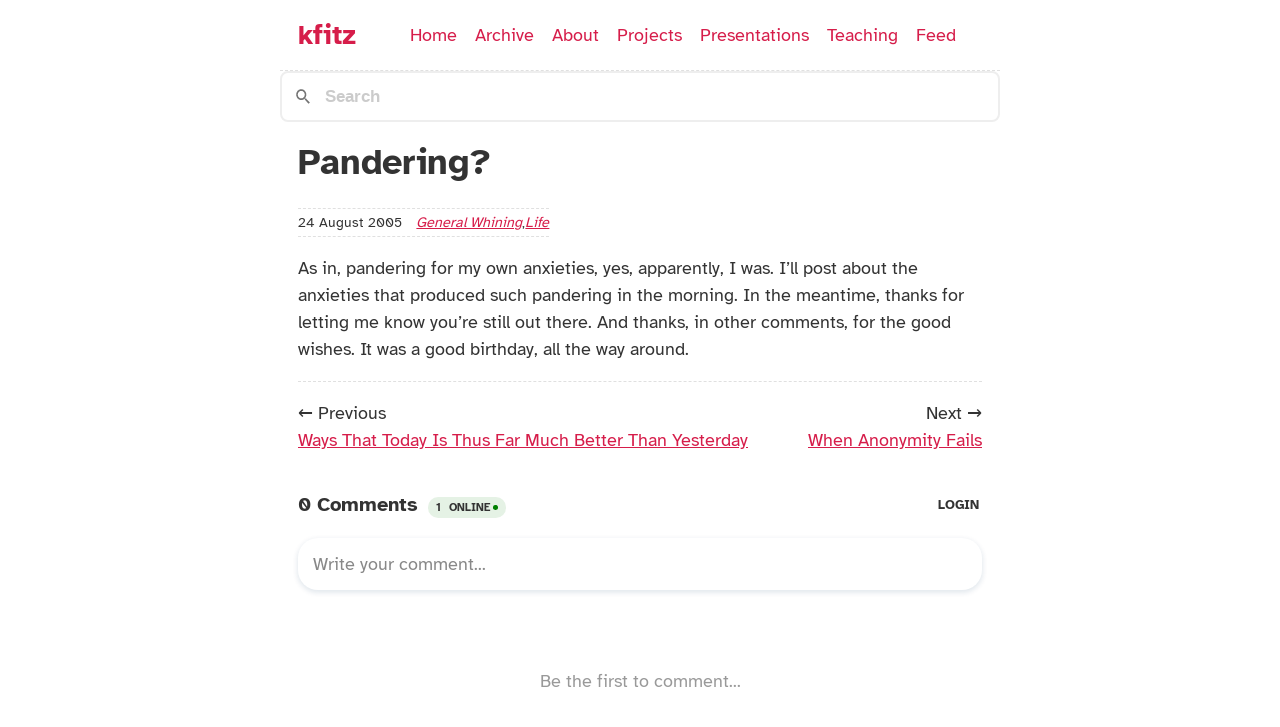

--- FILE ---
content_type: text/html
request_url: https://kfitz.info/pandering/
body_size: 4457
content:
<!doctype html>
<html lang="en">
	<head>
		<meta charset="utf-8">
		<meta name="viewport" content="width=device-width, initial-scale=1.0">
		<title>Pandering?</title>
		<meta name="description" content="The long-running and erratically updated blog of Kathleen Fitzpatrick.">
		<link rel="alternate" href="feed/feed.xml" type="application/atom+xml" title="kfitz">
		<script async="" src="https://talk.hyvor.com/embed/embed.js" type="module"></script>
		<link rel="webmention" href="https://webmention.io/kfitz.info/webmention">
		<link rel="pingback" href="https://webmention.io/kfitz.info/xmlrpc">
		
		
		
		
		
		<style>/**
 * okaidia theme for JavaScript, CSS and HTML
 * Loosely based on Monokai textmate theme by http://www.monokai.nl/
 * @author ocodia
 */

code[class*="language-"],
pre[class*="language-"] {
	color: #f8f8f2;
	background: none;
	text-shadow: 0 1px rgba(0, 0, 0, 0.3);
	font-family: Consolas, Monaco, 'Andale Mono', 'Ubuntu Mono', monospace;
	font-size: 1em;
	text-align: left;
	white-space: pre;
	word-spacing: normal;
	word-break: normal;
	word-wrap: normal;
	line-height: 1.5;

	-moz-tab-size: 4;
	-o-tab-size: 4;
	tab-size: 4;

	-webkit-hyphens: none;
	-moz-hyphens: none;
	-ms-hyphens: none;
	hyphens: none;
}

/* Code blocks */
pre[class*="language-"] {
	padding: 1em;
	margin: .5em 0;
	overflow: auto;
	border-radius: 0.3em;
}

:not(pre) > code[class*="language-"],
pre[class*="language-"] {
	background: #272822;
}

/* Inline code */
:not(pre) > code[class*="language-"] {
	padding: .1em;
	border-radius: .3em;
	white-space: normal;
}

.token.comment,
.token.prolog,
.token.doctype,
.token.cdata {
	color: #8292a2;
}

.token.punctuation {
	color: #f8f8f2;
}

.token.namespace {
	opacity: .7;
}

.token.property,
.token.tag,
.token.constant,
.token.symbol,
.token.deleted {
	color: #f92672;
}

.token.boolean,
.token.number {
	color: #ae81ff;
}

.token.selector,
.token.attr-name,
.token.string,
.token.char,
.token.builtin,
.token.inserted {
	color: #a6e22e;
}

.token.operator,
.token.entity,
.token.url,
.language-css .token.string,
.style .token.string,
.token.variable {
	color: #f8f8f2;
}

.token.atrule,
.token.attr-value,
.token.function,
.token.class-name {
	color: #e6db74;
}

.token.keyword {
	color: #66d9ef;
}

.token.regex,
.token.important {
	color: #fd971f;
}

.token.important,
.token.bold {
	font-weight: bold;
}
.token.italic {
	font-style: italic;
}

.token.entity {
	cursor: help;
}
/*
 * New diff- syntax
 */

pre[class*="language-diff-"] {
	--eleventy-code-padding: 1.25em;
	padding-left: var(--eleventy-code-padding);
	padding-right: var(--eleventy-code-padding);
}
.token.deleted {
	background-color: hsl(0, 51%, 37%);
	color: inherit;
}
.token.inserted {
	background-color: hsl(126, 31%, 39%);
	color: inherit;
}

/* Make the + and - characters unselectable for copy/paste */
.token.prefix.unchanged,
.token.prefix.inserted,
.token.prefix.deleted {
	-webkit-user-select: none;
	user-select: none;
	display: inline-flex;
	align-items: center;
	justify-content: center;
	padding-top: 2px;
	padding-bottom: 2px;
}
.token.prefix.inserted,
.token.prefix.deleted {
	width: var(--eleventy-code-padding);
	background-color: rgba(0,0,0,.2);
}

/* Optional: full-width background color */
.token.inserted:not(.prefix),
.token.deleted:not(.prefix) {
	display: block;
	margin-left: calc(-1 * var(--eleventy-code-padding));
	margin-right: calc(-1 * var(--eleventy-code-padding));
	text-decoration: none; /* override del, ins, mark defaults */
	color: inherit; /* override del, ins, mark defaults */
}
/* This is an arbitrary CSS string added to the bundle */
/* Defaults */
@font-face {
	font-family: "Atkinson Hyperlegible";
	src: url('/css/files/atkinson-hyperlegible-latin-400-normal.woff2') format('woff2');
	font-display: swap;
}
@font-face {
	font-family: "Atkinson Hyperlegible";
	font-weight: bold;
	src: url('/css/files/atkinson-hyperlegible-latin-700-normal.woff2') format('woff2');
	font-display: swap;
}
@font-face {
	font-family: "Atkinson Hyperlegible";
	font-style: italic
	src: url('/css/files/atkinson-hyperlegible-latin-400-italic.woff2') format('woff2');
	font-display: swap;
}

:root {
	--font-family: "Atkinson Hyperlegible", -apple-system, system-ui, sans-serif;
	--font-family-monospace: Consolas, Menlo, Monaco, Andale Mono WT, Andale Mono, Lucida Console, Lucida Sans Typewriter, DejaVu Sans Mono, Bitstream Vera Sans Mono, Liberation Mono, Nimbus Mono L, Courier New, Courier, monospace;
  font-size: 18px;
}

/* Theme colors */
:root {
	--color-gray-20: #e0e0e0;
	--color-gray-50: #C0C0C0;
	--color-gray-90: #333;

	--background-color: #fff;

	--text-color: var(--color-gray-90);
	--text-color-link: #d61d4a;
	--text-color-link-active: #853439;
	--text-color-link-visited: #e8325e;

	--syntax-tab-size: 2;
}

@media (prefers-color-scheme: dark) {
	:root {
		--color-gray-20: #e0e0e0;
		--color-gray-50: #C0C0C0;
		--color-gray-90: #dad8d8;

		/* --text-color is assigned to --color-gray-_ above */
		--text-color-link: #1493fb;
		--text-color-link-active: #6969f7;
		--text-color-link-visited: #a6a6f8;

		--background-color: #15202b;
	}
}


/* Global stylesheet */
* {
	box-sizing: border-box;
}

@view-transition {
	navigation: auto;
}

html,
body {
	padding: 0;
	margin: 0 auto;
	font-family: var(--font-family);
	color: var(--text-color);
	background-color: var(--background-color);
}
html {
	overflow-y: scroll;
}
body {
	max-width: 40em;
}

/* https://www.a11yproject.com/posts/how-to-hide-content/ */
.visually-hidden {
	clip: rect(0 0 0 0);
	clip-path: inset(50%);
	height: 1px;
	overflow: hidden;
	position: absolute;
	white-space: nowrap;
	width: 1px;
}

p:last-child {
	margin-bottom: 0;
}
p {
	line-height: 1.5;
}

li {
	line-height: 1.5;
}

a[href] {
	color: var(--text-color-link);
}
a[href]:visited {
	color: var(--text-color-link-visited);
}
a[href]:hover,
a[href]:active {
	color: var(--text-color-link-active);
}

main,
footer {
	padding: 1rem;
}
main :first-child {
	margin-top: 0;
}

header {
	border-bottom: 1px dashed var(--color-gray-20);
}
header:after {
	content: "";
	display: table;
	clear: both;
}

footer {
	border-top: 1px dashed var(--color-gray-50);
}

.links-nextprev {
	display: flex;
	justify-content: space-between;
	gap: .5em 1em;
	list-style: "";
	border-top: 1px dashed var(--color-gray-20);
	padding: 1em 0;
}
.links-nextprev > * {
	flex-grow: 1;
}
.links-nextprev-next {
	text-align: right;
}

table {
	margin: 1em 0;
}
table td,
table th {
	padding-right: 1em;
}

pre,
code {
	font-family: var(--font-family-monospace);
}
pre:not([class*="language-"]) {
	margin: .5em 0;
	line-height: 1.375; /* 22px /16 */
	-moz-tab-size: var(--syntax-tab-size);
	-o-tab-size: var(--syntax-tab-size);
	tab-size: var(--syntax-tab-size);
	-webkit-hyphens: none;
	-ms-hyphens: none;
	hyphens: none;
	direction: ltr;
	text-align: left;
	white-space: pre;
	word-spacing: normal;
	word-break: normal;
	overflow-x: auto;
}
code {
	word-break: break-all;
}

/* Header */
header {
	display: flex;
	gap: 1em .5em;
	flex-wrap: wrap;
	align-items: center;
	padding: 1em;
}
.home-link {
	font-size: 1.5em; /* 16px /16 */
	font-weight: 700;
	margin-right: 2em;
}
.home-link:link:not(:hover) {
	text-decoration: none;
}

/* Nav */
.nav {
	display: flex;
	padding: 0;
	margin: 0;
	list-style: none;
}
.nav-item {
	display: inline-block;
	margin-right: 1em;
}
.nav-item a[href]:not(:hover) {
	text-decoration: none;
}
.nav a[href][aria-current="page"] {
	text-decoration: underline;
}

/* Posts list */
.postlist {
	list-style: none;
	padding: 0;
	padding-left: 1.5rem;
}
.postlist-item {
	display: flex;
	flex-wrap: wrap;
	align-items: baseline;
	counter-increment: start-from -1;
	margin-bottom: 1em;
}
.postlist-item:before {
	display: inline-block;
	pointer-events: none;
	content: "" counter(start-from, decimal-leading-zero) ". ";
	line-height: 100%;
	text-align: right;
	margin-left: -1.5rem;
}
.postlist-date,
.postlist-item:before {
	font-size: 0.8125em; /* 13px /16 */
	color: var(--color-gray-90);
}
.postlist-date {
	word-spacing: -0.5px;
}
.postlist-link {
	font-size: 1.1875em; /* 19px /16 */
	font-weight: 700;
	flex-basis: calc(100% - 1.5rem);
	padding-left: .25em;
	padding-right: .5em;
	text-underline-position: from-font;
	text-underline-offset: 0;
	text-decoration-thickness: 1px;
}
.postlist-item-active .postlist-link {
	font-weight: bold;
}

/* Archive list */
.archivelist {
	padding: 0;
	padding-left: 2.5rem;
}
.archivelist-item {
	align-items: baseline;
	margin-bottom: 1em;
}
.archivelist-item::marker {
	text-align: right;
	margin-left: -1.5rem;
	font-size: 0.8125em; /* 13px /16 */
	color: var(--color-gray-90);
}
.archivelist-date {
	font-size: 0.8125em; /* 13px /16 */
	color: var(--color-gray-90);
	word-spacing: -0.5px;
}
.archivelist-link {
	font-size: 1.1875em; /* 19px /16 */
	font-weight: 700;
	flex-basis: calc(100% - 1.5rem);
	padding-left: .25em;
	padding-right: .5em;
	text-underline-position: from-font;
	text-underline-offset: 0;
	text-decoration-thickness: 1px;
}
.archivelist-item-active .archivelist-link {
	font-weight: bold;
}


/* Tags */
.post-tag {
	display: inline-flex;
	align-items: center;
	justify-content: center;
	text-transform: capitalize;
	font-style: italic;
}
.postlist-item > .post-tag {
	align-self: center;
}

/* Tags list */
.post-metadata {
	display: inline-flex;
	flex-wrap: wrap;
	gap: .5em;
	list-style: none;
	border-top: 1px dashed var(--color-gray-20);
	border-bottom: 1px dashed var(--color-gray-20);
	padding: 3px 0px 3px 0px;
	margin: 0;
	font-size: .8em;
}
.post-metadata time {
	margin-right: 1em;
}

/* Direct Links / Markdown Headers */
.header-anchor {
	text-decoration: none;
	font-style: normal;
	font-size: 1em;
	margin-left: .1em;
}
a[href].header-anchor,
a[href].header-anchor:visited {
	color: transparent;
}
a[href].header-anchor:focus,
a[href].header-anchor:hover {
	text-decoration: underline;
}
a[href].header-anchor:focus,
:hover > a[href].header-anchor {
	color: #aaa;
}

h2 + .header-anchor {
	font-size: 1.5em;
	font-weight: bold;
}

h1 {
	font-weight: bolder;
}

summary {
	font-size: 1.5em;
	font-weight: bold;
	margin-bottom: .5em;
}

img {
	display: block;
	margin-left: auto;
	margin-right: auto;
}

blockquote {
	display: block;
	margin-left: 2em;
	margin-right: 3em;
	padding-left: 10px;
	border-left: 10px solid var(--text-color-link);
}

hr.new {
	border: none;
	border-top: 1px dashed var(--color-gray-50);
}
/* Webmention Section */

.webmentions {
	display:block;
	text-align: left;
}
.webmentions__facepile {
	display:flex;
	align-items: center;
	flex-wrap: wrap;
}
.webmentions__face {
	width: 2rem;
	height: 2rem;
	border-radius: 50%;
	object-fit: cover;
	flex: none;
}
.webmentions__list {
	list-style-type: none;
	padding:0;
}
.webmentions__item {
	margin-bottom: 2rem;
}

/* Single Webmention */

.webmention {
	display:block;
}
.webmention__meta,
.webmention__author {
	display: flex;
	align-items: center;
	flex-wrap: wrap;
}
.webmention__meta {
	margin-bottom:.5rem;
}
.webmention__author {
	margin-right:.25rem;
}
.webmention__author__photo {
	height: 3rem;
	width: 3rem;
	border-radius: 50%;
	object-fit: cover;
	margin-right:.5rem;
}
.webmention__pubdate {
	font-style: italic;
}
/* Message Box */
.message-box {
	--color-message-box: #ffc;

	display: block;
	background-color: var(--color-message-box);
	color: var(--color-gray-90);
	padding: 1em 0.625em; /* 16px 10px /16 */
}
.message-box ol {
	margin-top: 0;
}

@media (prefers-color-scheme: dark) {
	.message-box {
		--color-message-box: #082840;
	}
}</style>
	</head>
	<body>
		<a href="#skip" class="visually-hidden">Skip to main content</a>

		<header>
			<a href="/" class="home-link">kfitz</a>
			<nav>
				<h2 class="visually-hidden" id="top-level-navigation-menu">Top level navigation menu</h2>
				<ul class="nav">
					<li class="nav-item"><a href="/">Home</a></li>
					<li class="nav-item"><a href="/blog/">Archive</a></li>
					<li class="nav-item"><a href="/about/">About</a></li>
					<li class="nav-item"><a href="/projects/">Projects</a></li>
					<li class="nav-item"><a href="/presentations/">Presentations</a></li>
					<li class="nav-item"><a href="/teaching/">Teaching</a></li>
					<li class="nav-item"><a href="/feed/feed.xml">Feed</a></li>
				</ul>
			</nav>
		</header>

		<link href="/pagefind/pagefind-ui.css" rel="stylesheet">
		<script src="/pagefind/pagefind-ui.js"></script>
		<div id="search"></div>
		<script>
			window.addEventListener('DOMContentLoaded', (event) => {
				new PagefindUI({ element: "#search", showSubResults: true });
			});
		</script>

		<main id="skip">
			<heading-anchors>
				
<h1 id="pandering">Pandering?</h1>

<ul class="post-metadata">
	<li><time datetime="2005-08-24">24 August 2005</time></li>
	<li><a href="/tags/general-whining/" class="post-tag">general whining</a>, </li>
	<li><a href="/tags/life/" class="post-tag">life</a></li>
</ul>

<p>As in, pandering for my own anxieties, yes, apparently, I was. I’ll post about the anxieties that produced such pandering in the morning. In the meantime, thanks for letting me know you’re still out there. And thanks, in other comments, for the good wishes. It was a good birthday, all the way around.</p>

<ul class="links-nextprev"><li class="links-nextprev-prev">← Previous<br> <a href="/ways-that-today-is-thus-far-much-better-than-yesterday/">Ways That Today Is Thus Far Much Better Than Yesterday</a></li><li class="links-nextprev-next">Next →<br><a href="/when-anonymity-fails/">When Anonymity Fails</a></li>
</ul>

<hyvor-talk-comments website-id="9100" page-id="/pandering/"></hyvor-talk-comments>

<div class="webmentions" id="webmentions">
	<h3 id="webmentions-2">Webmentions</h3>

	
	<p>No replies yet.</p>
	



  




</div>


			</heading-anchors>
		</main>

		<footer>
			<p><em>Built with <a href="https://www.11ty.dev/">Eleventy v3.1.0</a>. All content <a href="https://creativecommons.org/licenses/by/4.0/deed.en">CC BY 4.0</a> if you're human.</em></p><p></p>
		</footer>

		<script type="module" src="/dist/rJ3_G-2ArF.js"></script>
	</body>
</html>


--- FILE ---
content_type: text/javascript
request_url: https://kfitz.info/dist/rJ3_G-2ArF.js
body_size: 1734
content:
// Thank you to https://github.com/daviddarnes/heading-anchors
// Thank you to https://amberwilson.co.uk/blog/are-your-anchor-links-accessible/

let globalInstanceIndex = 0;

class HeadingAnchors extends HTMLElement {
	static register(tagName) {
		if ("customElements" in window) {
			customElements.define(tagName || "heading-anchors", HeadingAnchors);
		}
	}

	static attributes = {
		exclude: "data-ha-exclude",
		prefix: "prefix",
		content: "content",
	}

	static classes = {
		anchor: "ha",
		placeholder: "ha-placeholder",
		srOnly: "ha-visualhide",
	}

	static defaultSelector = "h2,h3,h4,h5,h6";

	static css = `
.${HeadingAnchors.classes.srOnly} {
	clip: rect(0 0 0 0);
	height: 1px;
	overflow: hidden;
	position: absolute;
	width: 1px;
}
.${HeadingAnchors.classes.anchor} {
	position: absolute;
	left: var(--ha_offsetx);
	top: var(--ha_offsety);
	text-decoration: none;
	opacity: 0;
}
.${HeadingAnchors.classes.placeholder} {
	opacity: .3;
}
.${HeadingAnchors.classes.anchor}:is(:focus-within, :hover) {
	opacity: 1;
}
.${HeadingAnchors.classes.anchor},
.${HeadingAnchors.classes.placeholder} {
	padding: 0 .25em;

	/* Disable selection of visually hidden label */
	-webkit-user-select: none;
	user-select: none;
}

@supports (anchor-name: none) {
	.${HeadingAnchors.classes.anchor} {
		position: absolute;
		left: anchor(left);
		top: anchor(top);
	}
}`;

	get supports() {
		return "replaceSync" in CSSStyleSheet.prototype;
	}

	get supportsAnchorPosition() {
		return CSS.supports("anchor-name: none");
	}

	constructor() {
		super();

		if(!this.supports) {
			return;
		}

		let sheet = new CSSStyleSheet();
		sheet.replaceSync(HeadingAnchors.css);
		document.adoptedStyleSheets = [...document.adoptedStyleSheets, sheet];

		this.headingStyles = {};
		this.instanceIndex = globalInstanceIndex++;
	}

	connectedCallback() {
		if (!this.supports) {
			return;
		}

		this.headings.forEach((heading, index) => {
			if(!heading.hasAttribute(HeadingAnchors.attributes.exclude)) {
				let anchor = this.getAnchorElement(heading);
				let placeholder = this.getPlaceholderElement();

				// Prefers anchor position approach for better accessibility
				// https://amberwilson.co.uk/blog/are-your-anchor-links-accessible/
				if(this.supportsAnchorPosition) {
					let anchorName = `--ha_${this.instanceIndex}_${index}`;
					placeholder.style.setProperty("anchor-name", anchorName);
					anchor.style.positionAnchor = anchorName;
				}

				heading.appendChild(placeholder)
				heading.after(anchor);
			}
		});
	}

	// Polyfill-only
	positionAnchorFromPlaceholder(placeholder) {
		if(!placeholder) {
			return;
		}

		let heading = placeholder.closest("h1,h2,h3,h4,h5,h6");
		if(!heading.nextElementSibling) {
			return;
		}

		// TODO next element could be more defensive
		this.positionAnchor(heading.nextElementSibling);
	}

	// Polyfill-only
	positionAnchor(anchor) {
		if(!anchor || !anchor.previousElementSibling) {
			return;
		}

		// TODO previous element could be more defensive
		let heading = anchor.previousElementSibling;
		this.setFontProp(heading, anchor);

		if(this.supportsAnchorPosition) {
			// quit early
			return;
		}

		let placeholder = heading.querySelector(`.${HeadingAnchors.classes.placeholder}`);
		if(placeholder) {
			anchor.style.setProperty("--ha_offsetx", `${placeholder.offsetLeft}px`);
			anchor.style.setProperty("--ha_offsety", `${placeholder.offsetTop}px`);
		}
	}

	setFontProp(heading, anchor) {
		let placeholder = heading.querySelector(`.${HeadingAnchors.classes.placeholder}`);
		if(placeholder) {
			let style = getComputedStyle(placeholder);
			let props = ["font-weight", "font-size", "line-height", "font-family"];
			let font = props.map(name => style.getPropertyValue(name));
			anchor.style.setProperty("font", `${font[0]} ${font[1]}/${font[2]} ${font[3]}`);
		}
	}

	getAccessibleTextPrefix() {
		// Useful for i18n
		return this.getAttribute(HeadingAnchors.attributes.prefix) || "Jump to section titled";
	}

	getContent() {
		return this.getAttribute(HeadingAnchors.attributes.content) || "#";
	}

	getPlaceholderElement() {
		let ph = document.createElement("span");
		ph.setAttribute("aria-hidden", true);
		ph.classList.add(HeadingAnchors.classes.placeholder);
		ph.textContent = this.getContent();

		ph.addEventListener("mouseover", (e) => {
			let placeholder = e.target.closest(`.${HeadingAnchors.classes.placeholder}`);
			if(placeholder) {
				this.positionAnchorFromPlaceholder(placeholder);
			}
		});

		return ph;
	}

	getAnchorElement(heading) {
		let anchor = document.createElement("a");
		anchor.href = `#${heading.id}`;
		anchor.classList.add(HeadingAnchors.classes.anchor);

		let content = this.getContent();
		anchor.innerHTML = `<span class="${HeadingAnchors.classes.srOnly}">${this.getAccessibleTextPrefix()}: ${heading.textContent}</span><span aria-hidden="true">${content}</span>`;

		anchor.addEventListener("focus", e => {
			let anchor = e.target.closest(`.${HeadingAnchors.classes.anchor}`);
			if(anchor) {
				this.positionAnchor(anchor);
			}
		});

		anchor.addEventListener("mouseover", (e) => {
			// when CSS anchor positioning is supported, this is only used to set the font
			let anchor = e.target.closest(`.${HeadingAnchors.classes.anchor}`);
			this.positionAnchor(anchor);
		});

		return anchor;
	}

	get headings() {
		return this.querySelectorAll(this.selector.split(",").map(entry => `${entry.trim()}[id]`));
	}

	get selector() {
		return this.getAttribute("selector") || HeadingAnchors.defaultSelector;
	}
}

HeadingAnchors.register();

export { HeadingAnchors }